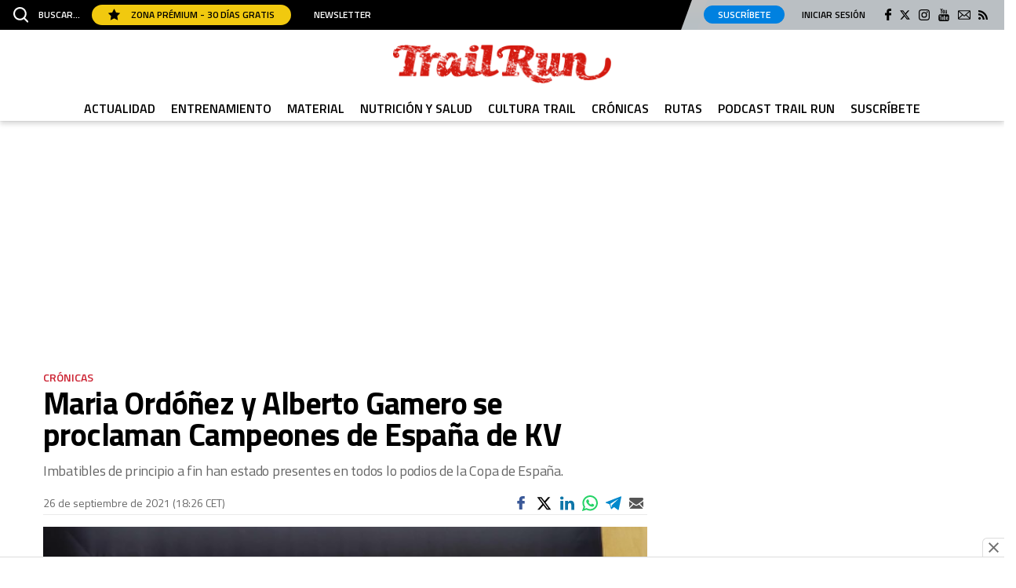

--- FILE ---
content_type: image/svg+xml
request_url: https://www.trailrun.es/uploads/static/trailrun/logos/collaborators/logo-moto-verde.svg
body_size: 29585
content:
<svg xmlns="http://www.w3.org/2000/svg" xmlns:xlink="http://www.w3.org/1999/xlink" width="85" height="30" viewBox="0 0 85 30">
  <defs>
    <pattern id="pattern" preserveAspectRatio="xMidYMid slice" width="100%" height="100%" viewBox="0 0 246 87">
      <image width="246" height="87" xlink:href="[data-uri]"/>
    </pattern>
  </defs>
  <rect id="logo-moto-verde" width="85" height="30" fill="url(#pattern)"/>
</svg>


--- FILE ---
content_type: image/svg+xml
request_url: https://www.trailrun.es/uploads/static/trailrun/logos/collaborators/logo-yogafit.svg
body_size: 35385
content:
<svg xmlns="http://www.w3.org/2000/svg" xmlns:xlink="http://www.w3.org/1999/xlink" width="120" height="22" viewBox="0 0 120 22">
  <defs>
    <pattern id="pattern" preserveAspectRatio="xMidYMid slice" width="100%" height="100%" viewBox="0 0 350 67">
      <image width="350" height="67" xlink:href="[data-uri]"/>
    </pattern>
  </defs>
  <rect id="logo-yogafit" width="120" height="22" fill="url(#pattern)"/>
</svg>


--- FILE ---
content_type: image/svg+xml
request_url: https://www.trailrun.es/uploads/static/trailrun/logos/collaborators/logo-ciclismo.svg
body_size: 43005
content:
<svg xmlns="http://www.w3.org/2000/svg" xmlns:xlink="http://www.w3.org/1999/xlink" width="115" height="47" viewBox="0 0 115 47">
  <defs>
    <pattern id="pattern" preserveAspectRatio="xMidYMid slice" width="100%" height="100%" viewBox="0 0 336 140">
      <image width="336" height="140" xlink:href="[data-uri]"/>
    </pattern>
  </defs>
  <rect id="logo-ciclismo" width="115" height="47" fill="url(#pattern)"/>
</svg>


--- FILE ---
content_type: image/svg+xml
request_url: https://www.trailrun.es/uploads/static/trailrun/logos/collaborators/logo-beef.svg
body_size: 71543
content:
<svg xmlns="http://www.w3.org/2000/svg" xmlns:xlink="http://www.w3.org/1999/xlink" width="83" height="29" viewBox="0 0 83 29">
  <defs>
    <pattern id="pattern" preserveAspectRatio="none" width="100%" height="100%" viewBox="0 0 451 158">
      <image width="451" height="158" xlink:href="[data-uri]"/>
    </pattern>
  </defs>
  <rect id="Captura_de_pantalla_2020-10-13_a_las_16.41.24" data-name="Captura de pantalla 2020-10-13 a las 16.41.24" width="83" height="29" fill="url(#pattern)"/>
</svg>


--- FILE ---
content_type: image/svg+xml
request_url: https://www.trailrun.es/uploads/static/trailrun/logos/collaborators/logo-train-hard.svg
body_size: 53845
content:
<svg xmlns="http://www.w3.org/2000/svg" xmlns:xlink="http://www.w3.org/1999/xlink" width="77" height="49" viewBox="0 0 77 49">
  <defs>
    <pattern id="pattern" preserveAspectRatio="xMidYMid slice" width="100%" height="100%" viewBox="0 0 228 143">
      <image width="228" height="143" xlink:href="[data-uri]"/>
    </pattern>
  </defs>
  <rect id="logo-train-hard" width="77" height="49" fill="url(#pattern)"/>
</svg>


--- FILE ---
content_type: image/svg+xml
request_url: https://www.trailrun.es/uploads/static/trailrun/logos/collaborators/logo-sport-life-iberica.svg
body_size: 38762
content:
<?xml version="1.0" encoding="UTF-8" standalone="no"?>
<svg
   xmlns:dc="http://purl.org/dc/elements/1.1/"
   xmlns:cc="http://creativecommons.org/ns#"
   xmlns:rdf="http://www.w3.org/1999/02/22-rdf-syntax-ns#"
   xmlns:svg="http://www.w3.org/2000/svg"
   xmlns="http://www.w3.org/2000/svg"
   version="1.1"
   id="svg2"
   xml:space="preserve"
   width="200"
   height="98"
   viewBox="0 0 200 98"><metadata
     id="metadata8"><rdf:RDF><cc:Work
         rdf:about=""><dc:format>image/svg+xml</dc:format><dc:type
           rdf:resource="http://purl.org/dc/dcmitype/StillImage" /><dc:title></dc:title></cc:Work></rdf:RDF></metadata><defs
     id="defs6"><clipPath
       clipPathUnits="userSpaceOnUse"
       id="clipPath18"><path
         d="M 0,595.276 H 841.89 V 0 H 0 Z"
         id="path16" /></clipPath></defs><g
     id="g10"
     transform="matrix(1.3333333,0,0,-1.3333333,0,793.70133)"><g
       id="g12"><g
         id="g14"
         clip-path="url(#clipPath18)"
         transform="matrix(0.36359398,0,0,0.36359398,-79.966387,450.30065)"><g
           id="g20"
           transform="translate(242.4213,342.2663)"><path
             d="m 0,0 c 4.377,-4.863 11.38,-9.143 20.425,-9.143 10.504,0 14.2,5.349 14.2,10.018 0,6.808 -7.392,8.753 -15.659,10.893 -10.406,2.723 -22.467,5.738 -22.467,18.965 0,10.699 9.435,18.48 22.953,18.48 10.018,0 17.896,-3.21 23.634,-9.045 l -5.641,-7.197 c -4.96,5.252 -11.768,7.586 -18.771,7.586 -7.197,0 -12.157,-3.696 -12.157,-9.143 0,-5.835 7.003,-7.684 15.075,-9.726 10.601,-2.82 22.953,-6.126 22.953,-19.938 0,-10.115 -7.002,-19.549 -24.509,-19.549 -11.574,0 -20.036,4.182 -25.579,10.31 z"
             style="fill:#231f20;fill-opacity:1;fill-rule:nonzero;stroke:none"
             id="path22" /></g><g
           id="g24"
           transform="translate(324.3217,381.9479)"><path
             d="M 0,0 H -16.34 V -22.759 H 0 c 7.003,0 11.963,4.572 11.963,11.379 C 11.963,-4.571 7.003,0 0,0 M -26.065,-56.313 V 8.559 h 27.33 c 13.324,0 20.715,-9.143 20.715,-19.939 0,-10.796 -7.488,-19.937 -20.715,-19.937 H -16.34 v -24.996 z"
             style="fill:#231f20;fill-opacity:1;fill-rule:nonzero;stroke:none"
             id="path26" /></g><g
           id="g28"
           transform="translate(386.2827,382.9206)"><path
             d="m 0,0 c -13.908,0 -22.662,-10.602 -22.662,-24.898 0,-14.201 8.754,-24.899 22.662,-24.899 13.714,0 22.661,10.698 22.661,24.899 C 22.661,-10.602 13.714,0 0,0 m 0,8.656 c 19.354,0 32.68,-14.298 32.68,-33.554 0,-19.258 -13.326,-33.555 -32.68,-33.555 -19.354,0 -32.68,14.297 -32.68,33.555 0,19.256 13.326,33.554 32.68,33.554"
             style="fill:#231f20;fill-opacity:1;fill-rule:nonzero;stroke:none"
             id="path30" /></g><g
           id="g32"
           transform="translate(456.8061,381.9479)"><path
             d="M 0,0 H -16.34 V -22.759 H 0 c 7.002,0 12.061,4.572 12.061,11.379 C 12.061,-4.571 7.002,0 0,0 M 11.281,-56.313 -4.182,-31.317 H -16.34 v -24.996 h -9.726 V 8.559 h 27.33 c 12.353,0 20.814,-7.976 20.814,-19.939 0,-11.671 -7.879,-17.895 -16.144,-18.965 l 16.63,-25.968 z"
             style="fill:#231f20;fill-opacity:1;fill-rule:nonzero;stroke:none"
             id="path34" /></g><g
           id="g36"
           transform="translate(505.7358,325.6344)"><path
             d="m 0,0 v 56.313 h -20.133 v 8.559 H 29.762 V 56.313 H 9.727 V 0 Z"
             style="fill:#231f20;fill-opacity:1;fill-rule:nonzero;stroke:none"
             id="path38" /></g><g
           id="g40"
           transform="translate(280.3159,231.4987)"><path
             d="M 0,0 V 75.356 H 19.432 V 16.947 H 49.71 V 0 Z"
             style="fill:#231f20;fill-opacity:1;fill-rule:nonzero;stroke:none"
             id="path42" /></g><path
           d="m 340.072,306.855 h 19.432 v -75.356 h -19.432 z"
           style="fill:#231f20;fill-opacity:1;fill-rule:nonzero;stroke:none"
           id="path44" /><g
           id="g46"
           transform="translate(373.0561,231.4987)"><path
             d="M 0,0 V 75.356 H 55.246 V 58.975 H 19.432 V 46.434 H 54.455 V 29.939 H 19.432 V 0 Z"
             style="fill:#231f20;fill-opacity:1;fill-rule:nonzero;stroke:none"
             id="path48" /></g><g
           id="g50"
           transform="translate(438.7983,231.4987)"><path
             d="M 0,0 V 75.356 H 55.244 V 58.975 H 19.432 V 46.434 H 54.453 V 29.939 H 19.432 V 16.383 H 55.244 V 0 Z"
             style="fill:#231f20;fill-opacity:1;fill-rule:nonzero;stroke:none"
             id="path52" /></g><g
           id="g54"
           transform="translate(222.1792,215.0378)"><path
             d="M 0,0 4.001,-8.344 H 4.043 L 8.065,0 H 10.29 V -14.975 H 8.15 V -4.279 H 8.087 L 4.749,-11.146 H 3.295 l -3.359,6.91 H -0.128 V -14.975 H -2.246 V 0 Z"
             style="fill:#636061;fill-opacity:1;fill-rule:nonzero;stroke:none"
             id="path56" /></g><g
           id="g58"
           transform="translate(243.9252,205.2819)"><path
             d="m 0,0 v 4.535 c 0,2.141 -1.027,3.402 -2.974,3.402 h -0.47 c -1.969,0 -2.974,-1.261 -2.974,-3.402 V 0 c 0,-2.139 1.005,-3.4 2.974,-3.4 h 0.47 C -1.027,-3.4 0,-2.139 0,0 m -8.664,-0.17 v 4.877 c 0,3.465 2.268,5.242 5.177,5.242 h 0.535 c 2.909,0 5.177,-1.777 5.177,-5.242 V -0.17 c 0,-3.445 -2.289,-5.242 -5.177,-5.242 h -0.535 c -2.888,0 -5.177,1.797 -5.177,5.242"
             style="fill:#636061;fill-opacity:1;fill-rule:nonzero;stroke:none"
             id="path60" /></g><g
           id="g62"
           transform="translate(249.8208,215.0378)"><path
             d="M 0,0 3.401,-12.258 H 3.423 L 6.824,0 H 9.113 L 4.792,-14.975 H 2.054 L -2.246,0 Z"
             style="fill:#636061;fill-opacity:1;fill-rule:nonzero;stroke:none"
             id="path64" /></g><path
           d="m 263.332,200.063 h -2.268 v 14.975 h 2.268 z"
           style="fill:#636061;fill-opacity:1;fill-rule:nonzero;stroke:none"
           id="path66" /><g
           id="g68"
           transform="translate(268.7407,215.0378)"><path
             d="m 0,0 v -12.943 h 6.161 v -2.032 H -2.225 V 0 Z"
             style="fill:#636061;fill-opacity:1;fill-rule:nonzero;stroke:none"
             id="path70" /></g><path
           d="m 279.537,200.063 h -2.268 v 14.975 h 2.268 z"
           style="fill:#636061;fill-opacity:1;fill-rule:nonzero;stroke:none"
           id="path72" /><g
           id="g74"
           transform="translate(290.9135,204.9401)"><path
             d="m 0,0 v 5.242 c 0,1.604 -0.963,2.822 -3.038,2.822 h -2.931 v -10.91 h 2.931 C -0.898,-2.846 0,-1.498 0,0 m -2.866,10.098 c 2.93,0 5.091,-1.498 5.091,-4.664 V 0.043 c 0,-3.316 -2.182,-4.92 -5.07,-4.92 h -5.348 v 14.975 z"
             style="fill:#636061;fill-opacity:1;fill-rule:nonzero;stroke:none"
             id="path76" /></g><g
           id="g78"
           transform="translate(300.7231,212.7487)"><path
             d="M 0,0 H -0.021 L -2.16,-6.996 H 2.118 Z M 1.434,2.289 6.033,-12.686 H 3.787 l -1.155,3.745 h -5.306 l -1.155,-3.745 h -2.203 l 4.578,14.975 z"
             style="fill:#636061;fill-opacity:1;fill-rule:nonzero;stroke:none"
             id="path80" /></g><g
           id="g82"
           transform="translate(317.0796,204.9401)"><path
             d="m 0,0 v 5.242 c 0,1.604 -0.963,2.822 -3.038,2.822 h -2.931 v -10.91 h 2.931 C -0.898,-2.846 0,-1.498 0,0 m -2.866,10.098 c 2.93,0 5.091,-1.498 5.091,-4.664 V 0.043 c 0,-3.316 -2.182,-4.92 -5.07,-4.92 h -5.348 v 14.975 z"
             style="fill:#636061;fill-opacity:1;fill-rule:nonzero;stroke:none"
             id="path84" /></g><g
           id="g86"
           transform="translate(321.521,198.6725)"><path
             d="m 0,0 c 0.663,0 0.877,0.428 0.877,0.984 v 0.407 h -0.941 v 2.48 H 2.289 V 1.176 c 0,-1.412 -0.813,-2.311 -2.225,-2.311 H -0.064 V 0 Z"
             style="fill:#636061;fill-opacity:1;fill-rule:nonzero;stroke:none"
             id="path88" /></g><g
           id="g90"
           transform="translate(331.0981,204.8327)"><path
             d="m 0,0 v 5.391 c 0,3.168 2.203,5.007 5.155,5.007 h 0.343 c 2.845,0 4.941,-1.648 4.941,-4.472 V 5.07 H 8.257 V 5.777 C 8.257,7.295 7.273,8.43 5.455,8.43 H 5.134 C 3.229,8.43 2.246,7.189 2.246,5.412 V 0.107 c 0,-2.117 1.134,-3.08 2.931,-3.08 h 0.3 c 1.732,0 2.78,1.028 2.78,2.545 v 0.92 h 2.182 v -0.941 c 0,-2.887 -2.118,-4.514 -4.941,-4.514 H 5.155 C 2.268,-4.963 0,-3.443 0,0"
             style="fill:#636061;fill-opacity:1;fill-rule:nonzero;stroke:none"
             id="path92" /></g><g
           id="g94"
           transform="translate(352.5249,205.2819)"><path
             d="m 0,0 v 4.535 c 0,2.141 -1.027,3.402 -2.974,3.402 h -0.47 c -1.969,0 -2.974,-1.261 -2.974,-3.402 V 0 c 0,-2.139 1.005,-3.4 2.974,-3.4 h 0.47 C -1.027,-3.4 0,-2.139 0,0 m -8.664,-0.17 v 4.877 c 0,3.465 2.268,5.242 5.177,5.242 h 0.535 c 2.909,0 5.177,-1.777 5.177,-5.242 V -0.17 c 0,-3.445 -2.289,-5.242 -5.177,-5.242 h -0.535 c -2.888,0 -5.177,1.797 -5.177,5.242"
             style="fill:#636061;fill-opacity:1;fill-rule:nonzero;stroke:none"
             id="path96" /></g><g
           id="g98"
           transform="translate(359.81,215.0378)"><path
             d="M 0,0 4.001,-8.344 H 4.043 L 8.065,0 H 10.29 V -14.975 H 8.15 V -4.279 H 8.087 L 4.749,-11.146 H 3.295 l -3.359,6.91 H -0.128 V -14.975 H -2.246 V 0 Z"
             style="fill:#636061;fill-opacity:1;fill-rule:nonzero;stroke:none"
             id="path100" /></g><g
           id="g102"
           transform="translate(373.063,204.8112)"><path
             d="M 0,0 V 10.227 H 2.225 V 0.064 c 0,-2.181 1.347,-2.994 2.824,-2.994 h 0.32 c 1.477,0 2.824,0.813 2.824,2.994 v 10.163 h 2.246 V 0 c 0,-3.486 -2.267,-4.941 -5.027,-4.941 H 5.027 C 2.225,-4.941 0,-3.465 0,0"
             style="fill:#636061;fill-opacity:1;fill-rule:nonzero;stroke:none"
             id="path104" /></g><g
           id="g106"
           transform="translate(388.7778,215.0378)"><path
             d="M 0,0 6.011,-10.719 H 6.054 V 0 H 8.215 V -14.975 H 6.14 L -0.129,-3.809 H -0.171 V -14.975 H -2.332 V 0 Z"
             style="fill:#636061;fill-opacity:1;fill-rule:nonzero;stroke:none"
             id="path108" /></g><path
           d="m 402.438,200.063 h -2.268 v 14.975 h 2.268 z"
           style="fill:#636061;fill-opacity:1;fill-rule:nonzero;stroke:none"
           id="path110" /><g
           id="g112"
           transform="translate(405.2583,204.8327)"><path
             d="m 0,0 v 5.391 c 0,3.168 2.203,5.007 5.155,5.007 h 0.343 c 2.845,0 4.941,-1.648 4.941,-4.472 V 5.07 H 8.257 V 5.777 C 8.257,7.295 7.273,8.43 5.455,8.43 H 5.134 C 3.229,8.43 2.246,7.189 2.246,5.412 V 0.107 c 0,-2.117 1.134,-3.08 2.931,-3.08 h 0.3 c 1.732,0 2.78,1.028 2.78,2.545 v 0.92 h 2.182 v -0.941 c 0,-2.887 -2.118,-4.514 -4.941,-4.514 H 5.155 C 2.268,-4.963 0,-3.443 0,0"
             style="fill:#636061;fill-opacity:1;fill-rule:nonzero;stroke:none"
             id="path114" /></g><g
           id="g116"
           transform="translate(423.1557,212.7487)"><path
             d="M 0,0 H -0.021 L -2.16,-6.996 H 2.117 Z M 1.434,2.289 6.033,-12.686 H 3.787 l -1.156,3.745 h -5.305 l -1.156,-3.745 h -2.203 l 4.578,14.975 z"
             style="fill:#636061;fill-opacity:1;fill-rule:nonzero;stroke:none"
             id="path118" /></g><g
           id="g120"
           transform="translate(430.7202,204.8327)"><path
             d="m 0,0 v 5.391 c 0,3.168 2.203,5.007 5.156,5.007 h 0.342 c 2.846,0 4.941,-1.648 4.941,-4.472 V 5.07 H 8.258 V 5.777 C 8.258,7.295 7.273,8.43 5.455,8.43 H 5.135 C 3.23,8.43 2.246,7.189 2.246,5.412 V 0.107 c 0,-2.117 1.133,-3.08 2.93,-3.08 h 0.301 c 1.732,0 2.781,1.028 2.781,2.545 v 0.92 h 2.181 v -0.941 c 0,-2.887 -2.117,-4.514 -4.941,-4.514 H 5.156 C 2.268,-4.963 0,-3.443 0,0"
             style="fill:#636061;fill-opacity:1;fill-rule:nonzero;stroke:none"
             id="path122" /></g><path
           d="m 446.134,200.063 h -2.27 v 14.975 h 2.27 z"
           style="fill:#636061;fill-opacity:1;fill-rule:nonzero;stroke:none"
           id="path124" /><g
           id="g126"
           transform="translate(456.9975,219.1237)"><path
             d="M 0,0 -1.926,-2.76 H -3.83 L -2.76,0 Z m 0.619,-13.842 v 4.535 c 0,2.141 -1.025,3.403 -2.973,3.403 h -0.47 c -1.969,0 -2.975,-1.262 -2.975,-3.403 v -4.535 c 0,-2.138 1.006,-3.4 2.975,-3.4 h 0.47 c 1.948,0 2.973,1.262 2.973,3.4 m -8.664,-0.17 v 4.877 c 0,3.465 2.268,5.242 5.178,5.242 h 0.535 c 2.908,0 5.176,-1.777 5.176,-5.242 v -4.877 c 0,-3.445 -2.289,-5.242 -5.176,-5.242 h -0.535 c -2.889,0 -5.178,1.797 -5.178,5.242"
             style="fill:#636061;fill-opacity:1;fill-rule:nonzero;stroke:none"
             id="path128" /></g><g
           id="g130"
           transform="translate(464.9878,215.0378)"><path
             d="M 0,0 6.012,-10.719 H 6.055 V 0 h 2.16 V -14.975 H 6.141 L -0.127,-3.809 H -0.17 V -14.975 H -2.33 V 0 Z"
             style="fill:#636061;fill-opacity:1;fill-rule:nonzero;stroke:none"
             id="path132" /></g><g
           id="g134"
           transform="translate(479.5874,215.0378)"><path
             d="m 0,0 h 2.354 l 3.38,-7.166 H 5.777 L 9.156,0 h 2.375 L 6.889,-9.541 v -5.434 H 4.664 v 5.434 z"
             style="fill:#636061;fill-opacity:1;fill-rule:nonzero;stroke:none"
             id="path136" /></g><g
           id="g138"
           transform="translate(506.6186,215.0378)"><path
             d="m 0,0 v -2.033 h -6.889 v -4.256 h 5.647 v -2.012 h -5.647 v -4.642 h 6.91 v -2.032 H -9.113 V 0 Z"
             style="fill:#636061;fill-opacity:1;fill-rule:nonzero;stroke:none"
             id="path140" /></g><g
           id="g142"
           transform="translate(510.1831,215.0378)"><path
             d="M 0,0 3.4,-12.258 H 3.422 L 6.824,0 H 9.113 L 4.791,-14.975 H 2.053 L -2.246,0 Z"
             style="fill:#636061;fill-opacity:1;fill-rule:nonzero;stroke:none"
             id="path144" /></g><g
           id="g146"
           transform="translate(530.519,215.0378)"><path
             d="m 0,0 v -2.033 h -6.889 v -4.256 h 5.647 v -2.012 h -5.647 v -4.642 h 6.91 v -2.032 H -9.113 V 0 Z"
             style="fill:#636061;fill-opacity:1;fill-rule:nonzero;stroke:none"
             id="path148" /></g><g
           id="g150"
           transform="translate(535.558,215.0378)"><path
             d="M 0,0 6.012,-10.719 H 6.055 V 0 h 2.16 V -14.975 H 6.141 L -0.127,-3.809 H -0.17 V -14.975 H -2.33 V 0 Z"
             style="fill:#636061;fill-opacity:1;fill-rule:nonzero;stroke:none"
             id="path152" /></g><g
           id="g154"
           transform="translate(545.7963,213.0045)"><path
             d="M 0,0 V 2.033 H 10.289 V 0 H 6.268 V -12.941 H 4.043 V 0 Z"
             style="fill:#636061;fill-opacity:1;fill-rule:nonzero;stroke:none"
             id="path156" /></g><g
           id="g158"
           transform="translate(566.0893,205.2819)"><path
             d="m 0,0 v 4.535 c 0,2.141 -1.025,3.402 -2.973,3.402 h -0.47 c -1.969,0 -2.975,-1.261 -2.975,-3.402 V 0 c 0,-2.139 1.006,-3.4 2.975,-3.4 h 0.47 C -1.025,-3.4 0,-2.139 0,0 m -8.664,-0.17 v 4.877 c 0,3.465 2.268,5.242 5.178,5.242 h 0.535 c 2.908,0 5.176,-1.777 5.176,-5.242 V -0.17 c 0,-3.445 -2.289,-5.242 -5.176,-5.242 h -0.535 c -2.889,0 -5.178,1.797 -5.178,5.242"
             style="fill:#636061;fill-opacity:1;fill-rule:nonzero;stroke:none"
             id="path160" /></g><g
           id="g162"
           transform="translate(570.4877,204.0417)"><path
             d="M 0,0 V 1.135 H 2.182 V 0.129 c 0,-1.369 1.134,-2.354 2.888,-2.354 h 0.364 c 1.668,0 2.759,0.705 2.759,2.075 v 0.406 c 0,3.316 -7.894,1.584 -7.894,6.697 V 7.23 c 0,2.61 2.119,3.979 4.793,3.979 h 0.277 c 2.867,0 4.772,-1.539 4.772,-4.107 V 6.033 H 7.979 v 0.813 c 0,1.347 -0.877,2.418 -2.653,2.418 H 5.092 C 3.551,9.264 2.545,8.451 2.545,7.252 V 6.996 c 0,-3.166 7.894,-1.498 7.894,-6.633 v -0.427 c 0,-2.803 -2.095,-4.108 -4.984,-4.108 H 5.092 C 2.16,-4.172 0,-2.674 0,0"
             style="fill:#636061;fill-opacity:1;fill-rule:nonzero;stroke:none"
             id="path164" /></g><g
           id="g166"
           transform="translate(574.3061,382.1579)"><path
             d="m 0,0 c -0.495,0.33 -1.625,0.483 -2.285,0.566 0,0 -0.413,0.352 0,0.8 0.413,0.448 1.665,1.208 2.325,1.309 0.606,0.093 1.858,0.132 1.858,0.132 0,0 -0.411,-1.149 -0.7,-1.727 C 0.909,0.502 0.495,-0.33 0,0"
             style="fill:#3bbdb0;fill-opacity:1;fill-rule:nonzero;stroke:none"
             id="path168" /></g><g
           id="g170"
           transform="translate(578.2953,378.091)"><path
             d="m 0,0 c -0.455,-0.212 -0.729,-0.144 -0.729,-0.598 v -0.949 c 0,0 -0.371,-0.041 -0.867,0.248 -0.495,0.289 -0.701,0.784 -0.743,1.445 -0.041,0.66 0.413,1.403 0.413,1.403 0,0 0.289,-0.949 0.743,-1.032 0.454,-0.082 1.039,-0.029 1.298,0.293 0.184,0.228 0.311,0.454 0.311,0.454 0,0 0.516,-0.463 0.948,-0.273 C 1.714,1.141 0.61,0.285 0,0"
             style="fill:#3bbdb0;fill-opacity:1;fill-rule:nonzero;stroke:none"
             id="path172" /></g><g
           id="g174"
           transform="translate(571.5815,391.8996)"><path
             d="m 0,0 c -0.619,0 -1.527,0.413 -1.527,0.413 0,0 -0.247,0.124 -0.909,-0.289 -0.66,-0.413 -1.444,0.124 -1.774,-0.083 -0.33,-0.206 0.9,-0.983 1.189,-1.272 0.289,-0.29 -0.202,-3.024 -0.202,-3.024 0,0 -1.73,3.305 -2.225,3.553 -0.496,0.248 -1.073,0.578 -1.073,0.578 0,0 0.99,0.041 0.949,0.454 -0.041,0.413 -1.693,0.743 -1.693,0.743 1.156,0.124 0.95,0.684 0.95,0.684 0.99,0.436 2.517,-0.56 2.105,0 -0.413,0.559 -1.61,0.885 -1.61,0.885 0.949,0.082 1.816,-0.413 2.394,-0.289 0.578,0.124 -0.454,0.99 -0.454,0.99 1.155,0 2.312,-0.866 2.312,-0.454 0,0.413 -0.454,0.743 -0.454,0.743 0.578,0.042 0.743,-0.165 1.651,-0.701 C 0.537,2.394 0.66,3.426 0.66,3.426 1.898,2.146 1.816,-0.124 1.816,-0.124 1.816,-0.124 0.619,0 0,0"
             style="fill:#3bbdb0;fill-opacity:1;fill-rule:nonzero;stroke:none"
             id="path176" /></g><g
           id="g178"
           transform="translate(541.3803,333.6803)"><path
             d="m 0,0 c -1.238,1.321 -3.963,5.655 -4.706,7.265 -0.742,1.61 -1.527,3.88 -1.568,4.21 -0.041,0.33 0.207,0.578 0.578,0.578 0.371,0 3.921,0.248 5.572,0.743 1.651,0.496 2.436,0.949 3.014,0.867 0.578,-0.083 1.073,0 1.362,-0.455 0,0 0.165,-1.485 0.66,-2.27 C 5.407,10.154 5.944,7.182 6.068,5.49 6.191,3.797 6.233,1.073 6.563,-0.702 6.894,-2.477 6.811,-6.15 6.811,-6.15 c 0,0 -0.661,-0.248 -1.445,0.784 C 4.582,-4.334 1.238,-1.321 0,0 m -78.511,-100.223 c 0.207,-2.27 0.784,-3.715 1.569,-3.88 0.785,-0.166 1.486,0.413 1.981,1.527 0.496,1.115 3.344,5.284 4.665,6.233 1.32,0.949 1.817,0.702 2.601,1.28 0.784,0.578 1.238,1.115 2.187,1.651 0.949,0.537 1.61,1.156 2.394,1.114 0.785,-0.041 1.569,-0.908 1.94,-0.454 0.371,0.454 0.289,0.826 0.867,0.702 0.578,-0.124 1.486,0.536 1.486,0.536 0,0 -1.032,0.785 -1.156,1.281 -0.124,0.495 -0.702,2.022 -0.702,2.022 0,0 1.281,-0.991 1.858,-0.991 0.578,0 4.046,1.569 5.325,2.229 1.279,0.66 6.604,2.477 9.122,2.807 2.519,0.33 8.215,0.537 12.838,1.527 4.623,0.992 9.617,2.56 11.309,2.601 1.694,0.041 5.078,0.537 7.224,0.289 2.147,-0.248 5.325,0.289 6.523,1.197 1.197,0.908 1.073,1.734 3.136,3.467 2.065,1.734 7.472,7.513 9.494,9.989 0,0 0.371,0.165 1.115,1.157 0.743,0.99 5.985,7.14 8.173,11.392 2.188,4.252 2.765,6.026 2.765,6.026 0,0 -4.086,1.743 -6.48,1.908 -2.394,0.165 -5.614,1.651 -6.935,3.137 0,0 5.655,-2.93 9.577,-2.518 3.921,0.413 5.985,2.015 5.985,2.015 0,0 1.341,-2.683 3.034,-3.756 1.692,-1.074 5.467,-3.423 6.499,-4.372 0,0 -7.4,2.839 -9.546,3.045 0,0 2.655,-1.11 3.604,-1.605 0.95,-0.495 4.623,-3.096 6.852,-3.839 2.229,-0.743 5.16,-2.6 6.977,-3.261 1.816,-0.66 6.688,-1.666 9.289,-2.822 2.6,-1.155 3.795,-2.585 3.961,-3.369 0.165,-0.784 -1.192,-5.009 -0.779,-7.444 0.413,-2.435 0.338,-3.75 2.471,-8.531 0.919,-2.059 2.699,-4.545 4.472,-8.429 1.674,-3.669 2.375,-7.386 2.663,-10.111 0.289,-2.723 0.454,-2.93 0.331,-3.962 0,0 1.12,-1.604 2.028,-1.852 0,0 -0.743,-0.866 -1.362,-0.908 -0.619,-0.041 -0.784,0.124 -0.784,0.124 0,0 0.454,-0.991 0.412,-1.775 0,0 -0.66,0.289 -0.867,-0.372 -0.207,-0.66 0,-1.816 -0.289,-2.435 0,0 0.703,0.042 1.404,-0.371 0.702,-0.414 2.022,0 2.022,0 0,0 -0.454,-1.445 -1.485,-1.28 -1.032,0.165 -2.189,0.536 -2.189,0.536 0,0 -0.289,-0.867 -0.041,-1.692 0.248,-0.825 -0.413,-2.518 -0.413,-2.518 0,0 -0.742,-0.661 -0.495,-1.775 0.248,-1.114 -0.082,-0.206 -0.082,-0.206 0,0 -0.413,-0.495 -0.743,-0.619 0,0 1.527,-0.784 3.344,-0.826 1.815,-0.041 4.21,-0.33 6.232,-0.247 0,0 -3.921,0.33 -5.366,0.784 -1.444,0.454 -2.477,0.908 -2.683,1.568 -0.207,0.66 1.445,1.858 2.972,1.982 0,0 -1.568,0.289 -1.981,0.825 -0.414,0.537 -0.248,1.404 -0.248,1.404 0,0 0.743,0.123 1.527,-0.537 0.785,-0.66 1.61,-1.651 2.765,-1.857 1.157,-0.206 2.519,0.206 3.963,-0.455 1.446,-0.66 4.004,-1.362 4.004,-1.362 0,0 -0.825,-0.701 -2.146,-1.279 -1.321,-0.578 -1.404,-1.279 -1.404,-1.279 0,0 1.446,0.453 2.725,0.577 1.279,0.124 2.518,-0.165 3.014,-0.577 0.495,-0.414 5.531,-0.372 7.635,-0.248 2.106,0.124 5.904,0.867 7.265,2.022 1.362,1.156 1.9,1.486 2.189,2.518 0,0 -1.033,-1.115 -2.808,-1.816 -1.774,-0.702 -1.65,-1.238 -2.848,-1.486 -1.197,-0.248 -6.315,-0.495 -7.966,-0.495 -1.652,0 -3.096,0.124 -3.715,0.454 -0.619,0.33 -0.578,1.238 -0.578,1.238 0,0 1.527,-0.207 3.219,-0.207 0,0 -0.495,0.165 -1.073,0.496 0,0 3.344,-0.537 5.82,-0.372 2.477,0.165 4.871,0.619 6.853,1.486 0,0 -1.569,-0.041 -2.106,0.082 -0.537,0.124 1.487,1.611 1.487,1.611 0,0 1.846,0.35 3.058,1.179 0,0 -4.302,-0.488 -5.871,-0.446 -1.569,0.041 -1.811,0.257 -3.008,0.134 -1.197,-0.124 -1.692,-0.619 -2.311,-1.651 -0.619,-1.033 -4.417,-0.661 -4.912,-0.661 -0.496,0 -1.115,0.454 -1.115,0.454 0,0 5.49,2.064 5.779,2.518 0.289,0.454 -3.97,-0.661 -5.655,-1.527 -1.35,-0.695 -2.642,-0.537 -2.642,-0.537 0,0 -1.651,0.165 -2.312,0.331 -0.66,0.165 -0.867,0.371 -0.867,0.371 0,0 2.607,3.093 3.432,3.753 l 0.826,0.66 c 0,0 -1.28,0.166 -2.146,-0.247 -0.868,-0.413 -3.226,-0.987 -3.226,-0.987 0,0 2.188,0.743 2.725,1.403 0.536,0.66 1.692,1.609 2.476,1.898 0.784,0.289 1.445,0.578 1.941,0 0.495,-0.578 1.568,-1.527 2.517,-2.105 0.949,-0.577 2.147,-1.196 2.518,-1.775 0.372,-0.578 0.413,-1.238 0.413,-1.238 0,0 0.784,0.412 1.527,0 0,0 -0.33,0.867 -1.073,1.403 -0.743,0.537 -0.949,0.579 -1.692,1.28 -0.744,0.702 -1.363,2.188 -2.23,2.807 -0.866,0.619 -1.857,0.412 -1.98,1.115 -0.124,0.701 0.619,1.238 0.619,1.238 0,0 -0.867,0.825 -1.405,0.371 -0.536,-0.454 -0.866,-1.32 -1.444,-2.063 -0.578,-0.744 -2.682,-2.271 -3.839,-2.725 0,0 0.248,1.156 0.784,2.229 0,0 -0.578,-0.165 -1.362,0.123 0,0 0.289,-0.536 0.165,-1.196 -0.123,-0.661 -1.609,-1.94 -2.972,-1.816 -1.362,0.124 -1.981,0.495 -2.311,1.114 l -0.33,0.619 c 0,0 0.454,0.702 1.362,0.578 0.908,-0.124 1.734,0.413 2.312,0.908 0.578,0.496 -0.207,2.064 -0.207,2.064 0,0 -0.619,0.949 -1.156,2.766 -0.537,1.816 0.868,1.321 1.693,0.495 0.825,-0.826 2.105,-0.784 2.105,-0.784 0,0 -1.949,3.099 -2.692,5.741 -0.742,2.641 -1.89,6.601 -2.427,9.325 -0.536,2.725 -4.689,7.212 -5.846,10.184 -1.155,2.971 -0.991,6.113 -0.635,8.013 0.465,2.487 -1.153,4.194 -0.577,5.166 0.33,0.559 1.687,-0.025 3.13,-0.46 1.075,-0.323 2.32,-0.414 2.566,-0.695 0.578,-0.66 3.252,0.62 -0.619,2.972 -4.165,2.531 -3.715,3.549 -3.921,4.458 -0.206,0.908 0.068,1.805 -0.103,2.984 -0.171,1.179 -2.993,4.817 -9.061,6.304 0,0 2.146,3.219 2.559,5.407 0,0 -1.444,1.073 -4.293,2.435 -2.848,1.362 -7.099,3.674 -8.338,4.458 -1.238,0.784 -4.376,2.642 -4.376,2.642 0,0 1.157,-1.404 2.395,-2.27 1.238,-0.867 2.56,-1.982 3.509,-2.436 0.949,-0.454 4.623,-2.27 6.15,-3.302 1.528,-1.032 2.394,-1.445 2.229,-2.518 -0.165,-1.074 -3.728,0.238 -5.595,1.044 -11.782,5.077 -7.524,2.153 -20.628,9.912 -0.898,0.532 -4.142,1.783 -3.696,3.005 0.283,0.779 3.008,0.523 3.173,1.111 0.14,0.503 -4.289,1.422 -4.232,1.556 0.049,0.112 0.124,0.555 1.112,0.69 0.844,0.115 2.486,-0.192 2.486,-0.192 0,0 -0.92,0.85 -2.486,0.997 -1.566,0.147 -2.414,-0.25 -2.414,-0.25 0,0 0.407,1.049 2.645,1.362 1.844,0.258 4.431,-0.798 5.009,-1.208 1.279,-0.908 2.447,-1.627 3.272,-2.329 0.826,-0.702 2.366,-1.622 2.366,-1.622 0,0 0.289,2.146 -1.032,4.004 -1.321,1.857 -4.495,5.123 -4.495,5.123 0,0 2.184,-3.39 2.514,-4.422 0,0 -0.578,0.537 -1.321,1.28 -0.743,0.743 -3.426,0.991 -5.903,0.867 0,0 0.454,0.413 1.445,0.619 0.991,0.207 -0.981,0.922 -0.743,1.527 0.238,0.606 3.013,-1.114 2.188,-0.165 -0.825,0.95 -2.188,1.981 -3.509,2.435 -1.321,0.455 -3.055,2.188 -3.055,2.188 0,0 0.083,0.826 0.248,1.156 0.165,0.33 1.321,0.041 1.775,0.867 0.454,0.826 -0.123,1.734 -0.123,1.734 0,0 0.082,-0.991 -0.372,-1.197 -0.455,-0.207 -2.229,0.289 -2.518,0.743 l -0.289,0.454 c 0,0 -1.94,-0.578 -3.674,0.454 0,0 -0.041,-0.372 0.495,-0.826 0,0 -0.99,0.372 -2.104,0.702 -1.115,0.33 -1.528,0.661 -2.189,1.486 -0.66,0.825 -0.825,0.99 -0.825,0.99 0,0 1.155,0.579 1.733,0.496 0.579,-0.082 1.074,0.083 1.569,0.33 0.496,0.248 5.036,0.289 5.366,0.124 0.33,-0.165 0.991,-1.321 1.527,-1.734 0.537,-0.412 1.363,-1.073 1.528,-1.403 0.165,-0.33 0.33,-1.28 1.156,-1.899 0.825,-0.619 1.403,-0.949 1.403,-0.949 0,0 1.528,-0.908 2.725,-1.487 1.196,-0.577 2.642,-1.692 3.385,-3.013 0.742,-1.321 0.908,-2.435 1.031,-3.343 0.124,-0.908 1.445,-2.642 1.445,-2.642 0,0 0.495,0.578 -0.042,1.569 -0.536,0.99 -0.502,2.262 -0.956,3.665 -0.454,1.404 0.668,1.577 1.122,0.174 0.453,-1.404 0.71,0.316 -0.207,2.6 -0.917,2.284 -2.641,4.087 -4.747,6.027 -2.104,1.94 0.844,1.391 0.893,1.819 0.067,0.589 -1.233,1.988 -0.521,2.886 1.11,1.401 1.316,-2.223 2.508,-0.773 1.145,1.391 -1.301,5.793 3.589,1.385 1.098,-0.989 0.191,3.321 -1.02,4.795 -2.525,3.075 1.404,0.95 2.064,-0.082 0.66,-1.032 1.94,-3.467 1.156,-0.784 -0.784,2.683 -2.022,4.293 -4.046,5.159 -2.022,0.868 -2.393,2.312 -1.898,2.89 0.495,0.578 3.591,-0.743 4.169,-1.651 0.578,-0.908 -0.66,1.609 -2.972,2.559 -2.311,0.949 -5.655,0.949 -5.655,0.949 l -2.312,5.656 0.371,0.742 1.356,2.147 c 0,0 0.048,0.899 -0.613,1.976 -0.66,1.079 -0.97,2.082 -2.889,3.101 -1.918,1.019 -1.899,-1.073 -2.972,-1.156 -1.073,-0.082 -1.155,0.867 -2.6,1.156 -1.445,0.289 0.165,-0.454 1.073,-1.321 0.908,-0.867 -1.073,-0.33 -1.858,0.289 -0.784,0.619 -2.641,2.064 -4.045,2.353 -1.403,0.289 -2.105,0 -2.105,0 0,0 2.271,-0.33 3.344,-1.445 1.073,-1.114 -3.096,-4.086 -4.004,-4.499 -0.908,-0.413 -1.941,0 -1.941,0 0,0 -0.487,2.601 -1.585,4.004 0,0 -0.313,-0.66 0.182,-1.693 0.495,-1.031 0.454,-1.853 0.165,-2.495 -0.289,-0.642 0.33,-1.591 -1.527,-1.673 -1.858,-0.083 -4.169,0.66 -5.283,0 -1.115,-0.661 -1.994,-0.636 -3.315,-1.007 0,0 0.508,-2.708 0.92,-2.915 0.413,-0.206 1.073,-1.527 1.568,-3.178 0.497,-1.651 1.076,-5.017 1.53,-6.007 0.454,-0.991 4.596,-7.654 4.596,-7.654 0,0 -6.247,7.573 -8.024,12.959 -0.719,2.178 -1.279,1.904 -1.94,2.85 -0.661,0.948 -1.816,1.938 -2.642,2.31 -0.825,0.372 -1.279,0.991 -1.279,0.991 0,0 -0.661,-0.619 -0.909,-1.776 -0.248,-1.156 0.207,-1.857 0.207,-1.857 0,0 -1.363,1.61 -1.982,2.064 -0.619,0.454 -1.238,1.032 -0.949,1.692 0,0 -0.701,-0.33 -0.908,-1.032 -0.206,-0.701 -1.321,-1.646 -1.239,-2.392 0.083,-0.745 0.703,-1.942 1.776,-2.726 1.073,-0.784 3.385,-3.88 5.118,-5.903 1.733,-2.022 6.81,-6.109 8.669,-7.843 1.857,-1.733 4.466,-4.499 5.266,-5.449 0.801,-0.949 2.205,-2.146 2.783,-2.6 0.578,-0.454 0.908,-1.321 1.238,-1.858 0.33,-0.536 1.857,-1.692 1.857,-1.692 0,0 -0.536,-1.568 -0.949,-2.807 -0.413,-1.238 -0.248,-1.403 0.165,-1.733 0.413,-0.331 1.197,-0.95 2.229,-1.197 0,0 -1.651,0.123 -2.353,0.495 -0.701,0.371 -0.99,0.702 -1.32,-0.083 -0.331,-0.784 -1.865,-2.826 -1.865,-2.826 0,0 -2.69,-2.882 -3.542,-6.708 -0.968,-4.339 -0.672,-5.842 -0.3,-6.997 0.371,-1.156 0.665,-2.038 0.541,-2.451 -0.124,-0.412 -0.778,-1.821 -0.778,-1.821 0,0 -2.012,-3.51 -3.374,-6.152 -1.363,-2.641 -3.272,-4.581 -4.51,-7.925 0,0 -0.619,-1.527 -1.57,-3.797 -0.949,-2.27 -2.6,-5.325 -3.59,-6.398 -0.991,-1.073 -1.982,-1.651 -4.788,-1.527 -2.807,0.124 -7.348,0.206 -11.93,-1.032 -4.582,-1.239 -7.813,-4.864 -12.477,-6.597 -4.664,-1.733 -8.245,-2.525 -8.698,-2.691 -0.454,-0.165 -0.62,-2.022 -0.826,-3.219 0,0 7.349,0.665 9.495,1.16 2.146,0.495 11.282,6.927 18.491,6.6 4.672,-0.211 8.421,-0.413 10.981,-0.496 2.558,-0.082 6.645,4.871 8.131,7.265 1.486,2.395 2.477,4.747 1.156,6.729 -1.322,1.981 -3.674,3.714 -3.674,3.714 0,0 2.725,-0.165 5.49,-1.527 2.766,-1.362 5.036,-2.766 6.646,-4.169 1.61,-1.403 2.476,-2.766 2.518,-3.178 0.041,-0.413 -5.697,-4.912 -7.512,-5.655 -1.817,-0.743 -1.735,-3.509 -3.055,-4.623 -1.321,-1.115 -2.312,0.66 -4.376,0.577 -2.064,-0.082 -1.444,-1.485 -1.527,-2.6 -0.083,-1.115 -3.261,0.083 -4.83,0.95 -4.019,1.697 -4.788,-1.9 -9.287,-3.468 -4.5,-1.568 -11.599,-2.848 -14.117,-2.352 -7.023,1.159 -8.793,-1.322 -10.856,-1.9 -2.064,-0.577 -3.674,-1.114 -3.674,-1.114 0,0 0.372,1.733 0,2.559 -0.371,0.826 -0.867,1.652 -0.867,1.652 0,0 -0.577,-1.941 -1.073,-3.055 -0.496,-1.115 0.041,-1.816 -0.578,-2.394 -0.619,-0.579 -1.692,-0.496 -2.105,0.66 -0.413,1.156 -0.495,1.445 -0.495,1.445 0,0 -0.867,-0.413 -0.992,-1.816 -0.123,-1.404 -0.949,-2.023 -0.949,-2.023 0,0 -0.495,0.66 -0.66,1.403 -0.165,0.744 0.082,2.807 0.495,3.922 0.413,1.115 0.289,1.156 1.899,1.816 1.61,0.661 2.229,2.476 2.229,2.476 0,0 -1.073,-0.825 -2.146,-0.99 -1.074,-0.165 -4.128,-2.476 -4.128,-2.476 0,0 -0.124,1.073 -0.536,1.816 -0.413,0.742 0,2.972 0,2.972 0,0 -1.446,-2.931 -3.096,-5.367 -1.651,-2.435 -2.89,-4.044 -4.252,-5.82 -1.362,-1.774 -1.898,-3.467 -1.898,-3.467 0,0 2.723,2.312 4.416,4.499 1.692,2.188 2.683,4.087 2.683,4.087 0,0 0.949,-1.692 1.485,-3.178 0.538,-1.487 0.497,-3.509 -0.206,-4.582 -0.702,-1.074 -3.673,-3.302 -4.623,-3.633 0,0 -0.041,2.146 -0.495,3.219 0,0 -0.207,-1.939 -0.372,-2.806 -0.165,-0.867 -0.495,-0.949 -1.155,0 -0.661,0.949 -1.238,1.114 -1.238,1.114 0,0 -0.992,-3.054 -1.652,-3.88 -0.66,-0.825 -0.908,1.197 -0.908,1.197 0,0 -1.073,-1.733 -1.774,-3.508 0,0 -0.083,2.063 0.949,5.201 1.031,3.137 3.467,8.173 4.664,10.237 1.197,2.064 3.468,6.151 4.045,8.214 0.578,2.063 0.991,2.725 2.064,3.302 0,0 -0.702,0.289 -2.105,-1.197 -1.403,-1.486 -3.426,-4.995 -3.921,-6.357 -0.496,-1.362 0,-1.981 -0.867,-3.632 -0.867,-1.651 -1.899,-2.229 -3.922,-6.522 -2.023,-4.293 -2.848,-8.255 -2.642,-10.526"
             style="fill:#3bbdb0;fill-opacity:1;fill-rule:nonzero;stroke:none"
             id="path180" /></g><g
           id="g182"
           transform="translate(576.4545,355.2843)"><path
             d="m 0,0 c -0.041,-0.908 0.493,-1.608 0.493,-1.608 -0.041,-0.702 0.289,-0.95 0.289,-0.95 -0.454,-1.527 -1.403,-1.857 -1.403,-1.857 0.165,1.362 -0.372,3.88 -0.372,3.88 -0.041,0.908 -1.486,2.6 -1.486,2.6 C -2.231,2.024 -0.78,0.664 -0.78,0.664 -1.069,2.687 -2.754,5.743 -2.754,5.743 -0.772,4.753 0.042,0.908 0,0"
             style="fill:#3bbdb0;fill-opacity:1;fill-rule:nonzero;stroke:none"
             id="path184" /></g><g
           id="g186"
           transform="translate(597.5864,357.6803)"><path
             d="m 0,0 c 0.372,0.165 1.28,1.238 1.28,1.238 0,0 -0.454,-0.619 -0.908,-1.527 -0.454,-0.908 -1.825,-2.71 -2.031,-3.123 -0.207,-0.412 -0.908,-2.146 -0.619,-2.063 0.289,0.082 0.619,0.413 0.619,0.413 0,0 -0.619,-1.558 -1.237,-4.888 -0.73,-3.942 -1.652,-10.215 -4.328,-17.17 -0.345,-0.899 -1.444,-3.426 -2.228,-3.797 -0.784,-0.372 -3.509,-0.083 -4.706,0.675 -1.197,0.759 -3.385,3.04 -4.458,4.113 -1.03,1.029 -3.173,3.759 -3.347,3.982 0.076,-0.096 -1.028,1.384 -1.028,1.384 0,0 0.454,3.344 0.825,4.788 0.372,1.445 0.825,3.55 0.867,5.078 0.041,1.527 -0.248,3.343 -0.248,3.343 0.908,0.247 1.817,1.734 1.817,1.734 -0.041,-1.239 -0.992,-1.817 -0.785,-2.147 0.206,-0.33 -0.033,-2.111 0.957,-2.737 0.494,-0.312 1.467,-0.766 2.004,-0.766 0.536,0 2.063,0.589 1.456,2.347 -0.273,0.79 -2.353,2.312 -2.353,2.312 0,0 2.146,-0.908 3.013,-1.857 0.867,-0.95 0.882,-1.925 0.882,-1.925 -0.248,-0.661 -1.13,-1.685 -1.13,-1.685 0.794,-0.675 1.875,-1.09 2.116,-2.285 0.269,-1.339 -0.557,-3.164 -0.775,-3.774 -0.413,-1.156 -0.391,-1.642 -0.391,-1.642 0,0 1.073,0.95 1.527,2.436 0.454,1.486 1.115,2.353 1.857,3.962 0.744,1.61 1.446,2.064 2.024,3.261 0.577,1.197 1.361,4.582 1.361,5.284 0,0.702 0.207,3.013 -0.123,3.632 -0.33,0.619 -2.023,3.55 -2.105,4.087 -0.083,0.536 0.595,2.317 0.801,2.894 0.207,0.578 0.744,0.826 0.744,0.826 0,0 -0.206,-0.372 -0.041,-0.743 0.165,-0.371 0.889,-0.653 1.254,-0.097 2.044,3.109 0.765,0.247 1.376,-0.059 0.357,-0.204 1.067,0.687 1.603,0.44 0.537,-0.248 0.372,-1.115 0.372,-1.115 L -3.55,4.788 c 0.537,-0.041 0.867,-0.949 0.867,-0.949 0,0 0.661,0.33 1.115,0 0.454,-0.331 0.206,-1.156 0.206,-1.156 0,0 0.826,0.536 1.403,0.495 C 0.619,3.137 0.826,2.229 0.826,2.229 0.826,2.229 -0.371,-0.166 0,0"
             style="fill:#3bbdb0;fill-opacity:1;fill-rule:nonzero;stroke:none"
             id="path188" /></g><g
           id="g190"
           transform="translate(593.9711,338.2829)"><path
             d="M 0,0 C 0.008,0.027 0.017,0.054 0.024,0.081 0.024,0.081 0.016,0.049 0,0"
             style="fill:#3bbdb0;fill-opacity:1;fill-rule:nonzero;stroke:none"
             id="path192" /></g><g
           id="g194"
           transform="translate(575.6235,335.5334)"><path
             d="m 0,0 c -0.012,0.014 -0.018,0.022 -0.018,0.022 0,0 0.01,-0.013 0.018,-0.022"
             style="fill:#3bbdb0;fill-opacity:1;fill-rule:nonzero;stroke:none"
             id="path196" /></g><g
           id="g198"
           transform="translate(564.6674,396.9147)"><path
             d="m 0,0 c -1.3,-0.186 0.434,-0.867 0.434,-0.867 0,0 -2.477,0.465 -2.539,-0.511 -0.062,-0.975 0.715,-1.346 0.715,-1.346 0,0 -2.201,0 -1.458,-0.62 0.743,-0.619 1.458,-0.74 1.458,-0.74 0,0 -1.64,0.183 -1.611,-0.374 0.029,-0.557 2.258,-0.434 2.258,-0.434 0,0 -2.105,-1.052 -3.529,-0.681 l -1.424,0.372 c 0,0 0.743,-0.534 1.61,-0.886 0.866,-0.352 2.621,-0.331 2.621,-0.331 0.784,0.495 1.32,0.288 1.32,0.288 -0.454,-0.454 -1.032,-1.197 -1.032,-1.197 0,0 -0.453,0.041 -0.866,0 -0.413,-0.041 -0.454,-0.99 -1.073,-1.197 -0.619,-0.206 -0.743,-0.908 -0.743,-0.908 l 0.908,0.248 c 0.908,0.247 2.022,1.486 2.022,1.486 0.825,-0.248 1.693,0.371 1.693,0.371 0,0 -0.785,-1.279 -1.198,-1.981 -0.412,-0.702 -0.825,-0.289 -1.444,-0.661 -0.619,-0.371 -0.826,-1.651 -0.826,-1.651 0.578,0 1.032,0.454 1.28,0.495 0.953,0.16 2.642,0.496 2.642,0.496 -0.165,-0.289 -0.206,-0.95 -0.206,-0.95 0.577,0.083 1.196,0.496 1.196,0.496 0.454,-1.115 2.773,-0.665 2.773,-0.665 0,0 -0.849,-1.67 -1.055,-2.62 -0.207,-0.949 1.02,-1.99 1.845,-2.569 0.827,-0.577 3.413,-1.479 3.499,-2.102 0.085,-0.624 -0.54,-1.374 -1.206,-1.848 -1.682,-1.197 -0.208,-2.771 -0.208,-2.771 0.537,-0.33 1.04,-0.139 1.453,-0.139 0.412,0 0.877,0.329 0.877,0.329 0.206,-0.371 1.846,-0.576 1.846,-0.576 -0.123,-0.331 -0.619,-0.455 -0.743,-0.663 -0.123,-0.208 0,-0.7 0,-0.7 0,0 -0.288,-0.082 -0.536,0.207 -0.248,0.289 -0.543,0.536 -0.949,0.371 -1.073,-0.435 -0.884,-1.57 -0.237,-1.937 1.048,-0.593 1.97,0.787 1.97,0.787 0.461,-0.53 0.454,-1.922 -1.609,-1.955 -0.875,-0.014 -2.725,-0.568 -3.55,-1.146 -0.826,-0.578 -0.785,-1.734 -0.867,-2.56 -0.083,-0.825 -0.743,-1.981 -0.743,-1.981 0,0 -0.372,-0.825 0,-1.155 0.372,-0.331 0.991,-1.363 0.991,-2.766 0,-1.404 -0.867,-1.981 -0.867,-1.981 0,0 0.124,0.908 0,1.361 -0.124,0.454 -0.518,0.379 -0.992,-0.371 -1.701,-2.698 -3.064,-3.51 -3.59,-2.972 -0.527,0.539 2.462,4.049 1.733,4.665 -0.73,0.614 -1.757,-2.319 -2.394,-2.024 -1.669,0.775 -0.661,2.805 -1.008,5.821 -0.165,0.413 -0.495,0.949 -0.495,0.949 0.949,-0.495 3.485,-2.146 4.228,-3.136 0.742,-0.991 1.609,-1.775 2.022,-1.858 0.413,-0.083 -1.471,3.124 -3.351,4.853 -1.879,1.729 -4.368,2.783 -4.368,2.783 0,0 -0.907,0.165 -1.404,-0.124 -0.495,-0.289 -0.206,-0.33 0.29,-0.784 0.495,-0.454 -0.083,-0.702 -0.125,-1.28 -0.041,-0.577 -0.33,-1.155 -0.371,-1.692 -0.041,-0.537 -0.071,-0.347 0.796,-1.173 0.866,-0.826 1.268,-4.11 1.268,-4.11 -0.907,0.784 -0.742,2.146 -2.518,3.385 -1.774,1.238 -4.375,1.114 -4.375,1.114 0,0 2.477,-0.66 3.632,-1.528 1.156,-0.866 1.61,-2.518 1.61,-2.518 0,0 -0.165,0.372 -1.445,1.569 -1.279,1.197 -3.55,1.61 -5.118,1.734 -1.568,0.124 -3.344,-0.33 -3.344,-0.33 0.949,0.825 3.385,3.013 4.334,3.467 0.95,0.454 2.808,3.014 2.849,3.756 0.041,0.743 0.578,0.95 0.578,0.95 0,0 0.289,0.908 0.247,1.527 -0.041,0.619 -0.371,1.238 -0.866,1.981 -0.496,0.743 -1.941,2.353 -2.477,2.972 -0.537,0.619 -0.661,1.858 -1.569,2.023 -0.908,0.165 -2.683,0.826 -2.683,0.826 0,0 1.074,0.619 0.785,1.196 -0.29,0.578 -1.322,0.867 -1.322,0.867 0,0 -0.33,0.826 -0.247,1.445 0.082,0.619 1.032,2.105 1.032,2.105 0,0 -0.207,-1.362 0.495,-1.321 0.702,0.041 0.744,1.321 0.744,1.321 1.279,-0.041 1.898,0.784 1.32,1.074 -0.578,0.289 -2.118,0.152 -2.118,0.152 0.124,0.66 1.086,1.044 1.086,1.044 0.702,-0.123 1.404,0.785 1.404,0.785 0,0 1.424,1.341 1.361,1.96 -0.061,0.62 -0.185,1.432 -0.185,1.432 0,0 1.053,-0.674 1.238,0 0.187,0.673 -0.433,1.355 -0.495,2.407 -0.062,1.053 1.053,1.842 1.053,1.842 0,0 0.371,0.617 0.867,1.4 0.495,0.783 0.866,0.659 0.866,0.659 0,0 -0.99,-0.991 -1.176,-2.848 -0.186,-1.857 -0.186,-2.787 0.557,-2.291 0.743,0.495 -0.286,0.829 -0.596,1.881 -0.31,1.053 0.681,1.645 1.486,1.893 0.804,0.247 1.484,0.225 1.484,0.225 0,0 0.351,1.092 1.341,1.147 0.991,0.055 1.59,1.293 2.683,1.107 C 0.743,1.61 2.415,1.548 2.91,0.681 c 0,0 -0.433,-0.433 -0.99,-0.371 0,0 1.036,-0.25 1.485,-1.177 0,0 -2.104,1.053 -3.405,0.867"
             style="fill:#3bbdb0;fill-opacity:1;fill-rule:nonzero;stroke:none"
             id="path200" /></g><g
           id="g202"
           transform="translate(573.7006,375.0993)"><path
             d="m 0,0 c 0,0 0.441,-0.021 0.812,0.057 0.757,0.161 1.338,0.487 1.891,0.688 0.821,0.299 1.243,0.167 1.243,0.167 0,0 -0.313,-0.545 -1.019,-0.897 C 2.725,-0.086 1.244,-0.101 0.732,-0.087 0.414,-0.079 0,0 0,0"
             style="fill:#3bbdb0;fill-opacity:1;fill-rule:nonzero;stroke:none"
             id="path204" /></g><g
           id="g206"
           transform="translate(601.4682,268.029)"><path
             d="m 0,0 2.188,-0.521 c 0,0 -0.834,-0.729 0,-3.855 l 0.833,-3.125 c 0,0 -2.396,4.688 -3.021,6.98"
             style="fill:#3bbdb0;fill-opacity:1;fill-rule:nonzero;stroke:none"
             id="path208" /></g><g
           id="g210"
           transform="translate(604.4897,281.7809)"><path
             d="m 0,0 c 0.204,0.043 -1.459,-1.354 -3.021,0 l -1.563,1.354 c 0,0 2.605,-1.771 4.584,-1.354"
             style="fill:#3bbdb0;fill-opacity:1;fill-rule:nonzero;stroke:none"
             id="path212" /></g><g
           id="g214"
           transform="translate(597.7045,357.277)"><path
             d="M 0,0 C 0.108,0.229 2.447,2.919 0.993,3.96 0.214,4.518 0.471,5.009 -0.177,5.54 -0.795,6.045 -0.868,5.592 -1.299,5.821 -1.729,6.05 -1.517,6.59 -2.043,6.925 -2.57,7.26 -3.014,7.027 -3.301,7.072 -3.588,7.117 -3.32,7.826 -3.949,8.161 -4.578,8.497 -5.119,8.004 -5.226,7.897 -6.327,6.796 -6.859,7.692 -6.859,7.692 c 0,0 -0.375,0.079 -0.671,-0.158 C -8.14,7.047 -8.288,6.992 -8.733,6.706 -9.083,6.481 -9.008,6.408 -9.325,5.857 c 0,0 -1.085,-1.479 1.756,-2.765 C -4.426,1.669 0,0 0,0 Z"
             style="fill:none;stroke:#3bbdb0;stroke-width:0.321;stroke-linecap:butt;stroke-linejoin:miter;stroke-miterlimit:10;stroke-dasharray:none;stroke-opacity:1"
             id="path216" /></g></g></g></g></svg>


--- FILE ---
content_type: image/svg+xml
request_url: https://www.trailrun.es/uploads/static/trailrun/logos/collaborators/logo-motociclismo.svg
body_size: 36022
content:
<svg xmlns="http://www.w3.org/2000/svg" xmlns:xlink="http://www.w3.org/1999/xlink" width="138" height="28" viewBox="0 0 138 28">
  <defs>
    <pattern id="pattern" preserveAspectRatio="xMidYMid slice" width="100%" height="100%" viewBox="0 0 400 80">
      <image width="400" height="80" xlink:href="[data-uri]"/>
    </pattern>
  </defs>
  <rect id="logo-motociclismo" width="138" height="28" fill="url(#pattern)"/>
</svg>


--- FILE ---
content_type: image/svg+xml
request_url: https://www.trailrun.es/uploads/static/trailrun/logos/collaborators/logo-oxigeno.svg
body_size: 28807
content:
<svg xmlns="http://www.w3.org/2000/svg" xmlns:xlink="http://www.w3.org/1999/xlink" width="128" height="38" viewBox="0 0 128 38">
  <defs>
    <pattern id="pattern" preserveAspectRatio="xMidYMid slice" width="100%" height="100%" viewBox="0 0 374 109">
      <image width="374" height="109" xlink:href="[data-uri]"/>
    </pattern>
  </defs>
  <rect id="logo-oxigeno" width="128" height="38" fill="url(#pattern)"/>
</svg>


--- FILE ---
content_type: image/svg+xml
request_url: https://www.trailrun.es/uploads/static/trailrun/logos/collaborators/logo-triatlon.svg
body_size: 29670
content:
<svg xmlns="http://www.w3.org/2000/svg" xmlns:xlink="http://www.w3.org/1999/xlink" width="116" height="24" viewBox="0 0 116 24">
  <defs>
    <pattern id="pattern" preserveAspectRatio="xMidYMid slice" width="100%" height="100%" viewBox="0 0 340 71">
      <image width="340" height="71" xlink:href="[data-uri]"/>
    </pattern>
  </defs>
  <rect id="logo-triatlon" width="116" height="24" fill="url(#pattern)"/>
</svg>


--- FILE ---
content_type: image/svg+xml
request_url: https://www.trailrun.es/uploads/static/trailrun/logos/collaborators/logo-autopista2.svg
body_size: 61791
content:
<?xml version="1.0" encoding="UTF-8" standalone="no"?>
<svg
   xmlns:dc="http://purl.org/dc/elements/1.1/"
   xmlns:cc="http://creativecommons.org/ns#"
   xmlns:rdf="http://www.w3.org/1999/02/22-rdf-syntax-ns#"
   xmlns:svg="http://www.w3.org/2000/svg"
   xmlns="http://www.w3.org/2000/svg"
   xmlns:xlink="http://www.w3.org/1999/xlink"
   xmlns:sodipodi="http://sodipodi.sourceforge.net/DTD/sodipodi-0.dtd"
   xmlns:inkscape="http://www.inkscape.org/namespaces/inkscape"
   width="137"
   height="45"
   viewBox="0 0 137 45"
   version="1.1"
   id="svg8"
   sodipodi:docname="logo-autopista-a-25an.svg"
   inkscape:version="1.0.2 (e86c870879, 2021-01-15)">
  <metadata
     id="metadata12">
    <rdf:RDF>
      <cc:Work
         rdf:about="">
        <dc:format>image/svg+xml</dc:format>
        <dc:type
           rdf:resource="http://purl.org/dc/dcmitype/StillImage" />
        <dc:title></dc:title>
      </cc:Work>
    </rdf:RDF>
  </metadata>
  <sodipodi:namedview
     pagecolor="#ffffff"
     bordercolor="#666666"
     borderopacity="1"
     objecttolerance="10"
     gridtolerance="10"
     guidetolerance="10"
     inkscape:pageopacity="0"
     inkscape:pageshadow="2"
     inkscape:window-width="1920"
     inkscape:window-height="1016"
     id="namedview10"
     showgrid="false"
     inkscape:zoom="6.3123474"
     inkscape:cx="80.742093"
     inkscape:cy="-4.8909483"
     inkscape:window-x="0"
     inkscape:window-y="27"
     inkscape:window-maximized="1"
     inkscape:current-layer="svg8" />
  <defs
     id="defs5">
    <pattern
       id="pattern"
       preserveAspectRatio="xMidYMid slice"
       width="100%"
       height="100%"
       viewBox="0 0 400 129">
      <image
         width="400"
         height="129"
         xlink:href="[data-uri]"
         id="image2" />
    </pattern>
    <filter
       style="color-interpolation-filters:sRGB;"
       inkscape:label="Greyscale"
       id="filter53">
      <feColorMatrix
         values="0.21 0.72 0.072 0 0 0.21 0.72 0.072 0 0 0.21 0.72 0.072 0 0 0 0 0 1 0 "
         id="feColorMatrix51" />
    </filter>
  </defs>
  <path
     id="Unión_2"
     data-name="Unión 2"
     d="m 128.0167,38.913661 q -0.97977,0 -0.97977,-0.979763 v -2.939292 q 0,-0.980069 0.97977,-0.979765 h 1.71458 q 0.98007,0 0.97977,0.979765 v 2.939292 q 0,0.979763 -0.97977,0.979763 z m -0.0806,-4.069671 a 0.2765855,0.2765855 0 0 0 -0.0609,0.1993 v 2.841315 a 0.21907762,0.21907762 0 0 0 0.25894,0.258938 h 1.47664 a 0.21907762,0.21907762 0 0 0 0.25863,-0.258938 V 35.04329 a 0.21877335,0.21877335 0 0 0 -0.25863,-0.258633 h -1.47664 a 0.27567267,0.27567267 0 0 0 -0.19809,0.05933 z m -2.85166,4.069671 v -4.89882 h 0.8398 v 4.89882 z m -1.87554,0 -0.91009,-1.825646 h -0.99346 v 1.825646 h -0.83979 v -4.89882 h 2.51939 q 0.97976,0 0.97976,0.979765 v 1.091433 q 0,0.874789 -0.76281,0.965767 l 0.91678,1.861551 z m -1.90385,-2.575683 h 1.55393 a 0.22212036,0.22212036 0 0 0 0.26594,-0.265936 v -1.034533 a 0.27384702,0.27384702 0 0 0 -0.0609,-0.1993 0.28693083,0.28693083 0 0 0 -0.2066,-0.06086 h -1.55211 z m -2.55408,2.575683 -0.37091,-1.196711 h -1.81256 l -0.37091,1.196711 h -0.8824 l 1.59562,-4.89882 h 1.16841 l 1.59561,4.89882 z m -1.94583,-1.966526 h 1.34367 l -0.67184,-2.176475 z m -4.5769,1.966526 q -0.97977,0 -0.97977,-0.979763 v -0.573862 h 0.81881 v 0.53887 a 0.22212036,0.22212036 0 0 0 0.26593,0.265936 h 1.32968 a 0.27384702,0.27384702 0 0 0 0.1993,-0.06086 0.2872351,0.2872351 0 0 0 0.0609,-0.206602 v -0.587859 a 0.32131384,0.32131384 0 0 0 -0.0733,-0.234291 0.49322892,0.49322892 0 0 0 -0.25559,-0.108322 l -1.32268,-0.293929 a 1.7343645,1.7343645 0 0 1 -0.75582,-0.328921 0.84923005,0.84923005 0 0 1 -0.25194,-0.678836 v -0.671838 q 0,-0.980069 0.97976,-0.979765 h 1.46265 q 0.97976,0 0.97976,0.979765 v 0.524569 h -0.8258 v -0.489882 a 0.28753938,0.28753938 0 0 0 -0.0609,-0.206602 0.27628122,0.27628122 0 0 0 -0.1993,-0.06086 h -1.2387 a 0.27688977,0.27688977 0 0 0 -0.19961,0.06086 0.28753938,0.28753938 0 0 0 -0.0608,0.206602 v 0.517267 a 0.32131384,0.32131384 0 0 0 0.0733,0.234596 0.53461025,0.53461025 0 0 0 0.25559,0.11532 l 1.32268,0.28693 a 1.7294961,1.7294961 0 0 1 0.75582,0.328921 0.84923005,0.84923005 0 0 1 0.25194,0.678836 v 0.741822 q 0,0.979763 -0.97977,0.979763 z m -2.68735,0 -0.91009,-1.825646 h -0.99345 v 1.825646 h -0.8395 v -4.89882 h 2.51939 q 0.97977,0 0.97977,0.979765 v 1.091433 q 0,0.874789 -0.76282,0.965767 l 0.91678,1.861551 z m -1.90354,-2.575683 h 1.55392 a 0.22212036,0.22212036 0 0 0 0.26594,-0.265936 v -1.034533 a 0.27384702,0.27384702 0 0 0 -0.0609,-0.1993 0.28693083,0.28693083 0 0 0 -0.20661,-0.06086 h -1.5524 z m -5.07348,2.575683 v -4.89882 h 3.23292 v 0.769816 h -2.39342 v 1.245699 h 1.96652 v 0.755818 h -1.96652 v 1.356152 h 2.39342 v 0.769814 z m -3.352189,0 -1.574621,-4.89882 h 0.916475 l 1.156243,3.974739 1.161722,-3.974739 h 0.88878 l -1.57462,4.89882 z m -3.212226,0 v -4.89882 h 0.839493 v 4.89882 z m -2.064502,0 -2.15548,-3.58344 v 3.58344 h -0.811805 v -4.89882 h 0.888786 l 2.092496,3.484857 v -3.484857 h 0.811804 v 4.89882 z m -4.681871,0 -0.370911,-1.196711 h -1.81378 l -0.370911,1.196711 h -0.882396 l 1.595616,-4.89882 h 1.168718 l 1.595311,4.89882 z m -1.945531,-1.966526 h 1.343067 L 87.97874,34.77066 Z m -6.109527,1.966526 q -0.980069,0 -0.979764,-0.979763 v -0.496881 h 0.839797 v 0.447892 a 0.21907762,0.21907762 0 0 0 0.258634,0.258938 h 1.156243 a 0.21907762,0.21907762 0 0 0 0.258633,-0.258938 v -1.175716 a 0.22607593,0.22607593 0 0 0 -0.08368,-0.202951 0.71382791,0.71382791 0 0 0 -0.349915,-0.05599 2.4646232,2.4646232 0 0 0 -0.661189,0.07333 2.1944275,2.1944275 0 0 0 -0.514224,0.227598 l -0.839797,-0.223946 v -2.512396 h 3.170236 v 0.769816 h -2.330439 v 1.483642 a 1.4243088,1.4243088 0 0 1 1.28769,-0.573862 1.3552385,1.3552385 0 0 1 0.892133,0.234292 0.93838247,0.93838247 0 0 1 0.269587,0.745472 V 37.9129 q 0,1.001063 -1.000759,1.000758 z m -5.276728,0 v -1.511635 a 0.72630317,0.72630317 0 0 1 0.234291,-0.58086 2.9645462,2.9645462 0 0 1 0.773466,-0.425984 l 1.154417,-0.483188 q 0.146965,-0.06299 0.199604,-0.09128 a 0.31644545,0.31644545 0 0 0 0.101323,-0.09432 0.25650338,0.25650338 0 0 0 0.04899,-0.157614 v -0.524873 a 0.21877335,0.21877335 0 0 0 -0.258938,-0.258634 h -1.113036 a 0.21877335,0.21877335 0 0 0 -0.258633,0.258634 v 0.469191 h -0.818803 v -0.517267 q 0,-0.980069 0.97946,-0.979765 h 1.329679 q 0.979764,0 0.979764,0.979765 v 0.720826 a 0.72721599,0.72721599 0 0 1 -0.234291,0.58086 2.9727616,2.9727616 0 0 1 -0.773466,0.425985 L 77.1174,37.206385 q -0.146965,0.06298 -0.199604,0.09128 a 0.35904388,0.35904388 0 0 0 -0.104975,0.09463 0.24646232,0.24646232 0 0 0 -0.05264,0.15731 v 0.592727 h 2.525478 V 38.91214 Z M 61.276525,38.183403 68.139132,14.244912 c 0.409857,-1.469646 0.857749,-2.98189 1.18454,-4.493526 h 5.631512 l -0.567167,2.165826 c 1.590138,-1.715804 3.387487,-2.655708 5.839027,-2.655708 2.73847,0 4.373337,1.347632 4.373337,4.125962 0,1.797045 -0.899436,4.983712 -1.308381,6.454879 v 0.0018 c -1.43009,5.023876 -3.022358,10.904285 -9.148316,10.904285 -1.756272,0 -3.675331,-0.409858 -4.409545,-2.204469 l -2.738471,9.639417 z M 72.099568,20.208996 c -0.448196,1.551799 -0.978851,3.30868 -0.978851,4.941721 0,1.145594 0.327095,2.205686 1.67351,2.205686 2.203251,0 3.429782,-2.81819 4.818795,-7.678366 0.409857,-1.470863 1.062526,-3.553318 1.062526,-5.065562 0,-1.10269 -0.367868,-1.958919 -1.594702,-1.958919 v -3.04e-4 c -3.020229,0 -4.205074,4.90247 -4.981278,7.556961 z m -25.469294,5.47055 A 19.869123,19.869123 0 0 1 47.61095,20.124711 C 49.4083,13.83475 51.532744,9.25907 58.805208,9.25907 c 3.431608,0 6.863215,0.940513 6.863215,4.94233 a 19.036324,19.036324 0 0 1 -0.980677,5.434342 v 0 c -1.839643,6.49413 -3.513153,11.191215 -11.152572,11.191215 -3.553317,0 -6.9049,-1.061613 -6.9049,-5.147411 z M 58.232563,12.77557 c -2.86018,0 -3.757789,3.758703 -4.411979,5.92179 l -1.102387,3.758094 a 10.09035,10.09035 0 0 0 -0.531567,2.899431 c 0,1.225009 0.531567,1.959224 1.83873,1.959224 2.736949,0 3.553013,-3.22531 4.168561,-5.350058 l 1.18454,-4.166431 a 12.564102,12.564102 0 0 0 0.65419,-3.225309 c 0,-1.184541 -0.571731,-1.798871 -1.797958,-1.798871 z m -40.11281,14.500809 a 7.7705615,7.7705615 0 0 1 0.368172,-2.369994 L 22.819272,9.753516 h 5.759307 l -3.961958,13.685353 a 9.3247955,9.3247955 0 0 0 -0.449109,2.369081 c 0,1.061614 0.653277,1.5518 1.715804,1.5518 2.20599,0 3.227135,-2.450931 3.758398,-4.247367 l 3.840248,-13.35765 h 5.760524 l -4.943547,17.237149 c -0.327399,1.103604 -0.571732,2.247371 -0.816977,3.350671 h -5.799775 l 0.571427,-2.206599 c -1.63365,1.715804 -3.188796,2.613718 -5.557573,2.613718 -2.368777,0 -4.576288,-0.818499 -4.576288,-3.473293 z m 99.813587,-0.408641 a 9.6777539,9.6777539 0 0 1 0.85775,-4.042286 c 1.8786,-4.248585 6.65875,-5.514671 10.98888,-5.514671 h 1.10482 c 0.28449,-1.062526 0.77438,-2.28784 0.77438,-3.391443 0,-0.980372 -0.53066,-1.43009 -1.51042,-1.43009 -1.84056,0 -2.6974,1.388709 -3.10604,2.98189 h -5.53353 c 1.41183,-5.104813 4.18316,-6.209634 9.29285,-6.209634 2.87569,0 6.39219,0.642019 6.45305,4.114704 v 0.116537 a 11.507661,11.507661 0 0 1 -0.52914,3.082909 v 0 c -1.30594,4.575071 -2.81849,9.025998 -3.55301,13.765073 h -5.59865 l 0.57112,-2.452452 c -1.67563,1.879503 -3.35006,2.85805 -5.88406,2.85805 -2.49139,0.0021 -4.32708,-1.263956 -4.32708,-3.878283 z m 6.60885,-2.69648 a 6.4664411,6.4664411 0 0 0 -0.24525,1.5518 c 0,1.021753 0.53066,1.551799 1.5518,1.551799 3.10543,0 4.04472,-4.696476 4.6554,-6.901553 h -0.89913 c -2.7759,0.0012 -4.28571,1.144072 -5.06191,3.797954 z M 90.8517,26.662353 a 9.9090025,9.9090025 0 0 1 0.57234,-2.86018 h 5.59865 a 6.9733624,6.9733624 0 0 0 -0.410162,2.042594 c 0,1.102082 0.774379,1.5518 1.837818,1.5518 a 2.9840197,2.9840197 0 0 0 2.899434,-3.1036 c 0,-3.347019 -7.434949,-3.063131 -7.393872,-8.455179 0,-1.594398 0.899131,-3.103599 2.041986,-4.16643 1.958919,-1.839035 4.862916,-2.411071 7.189706,-2.411071 2.57446,0 6.65935,0.490186 6.65935,3.79978 a 8.9879636,8.9879636 0 0 1 -0.48928,2.532172 h 0.003 -5.55696 a 7.2980232,7.2980232 0 0 0 0.36847,-1.838731 c 0,-1.02084 -0.73573,-1.43009 -1.71641,-1.43009 a 2.6423195,2.6423195 0 0 0 -2.614934,2.655404 c 0,3.064348 7.477544,3.63608 7.477544,7.885577 a 6.4022392,6.4022392 0 0 1 -0.20478,1.958919 c -1.3887,4.655399 -5.27003,5.92179 -9.3966,5.92179 -2.738774,0.0033 -6.86504,-0.691616 -6.86504,-4.082755 z M 0.2588414,26.868042 v -0.108017 a 9.6908377,9.6908377 0 0 1 0.858054,-3.934269 c 1.8804162,-4.24828 6.6575253,-5.514975 10.9903936,-5.514975 h 1.102082 c 0.285714,-1.062526 0.777117,-2.28784 0.777117,-3.391443 0,-0.980372 -0.531871,-1.43009 -1.511635,-1.43009 -1.839339,0 -2.6961763,1.388709 -3.1035998,2.98189 H 3.835892 c 1.4130506,-5.1039 4.1819483,-6.208721 9.293759,-6.208721 2.90004,0 6.455183,0.653277 6.455183,4.207507 a 11.528655,11.528655 0 0 1 -0.531567,3.10573 c -1.30838,4.575071 -2.819407,9.025998 -3.553317,13.765073 H 9.9012993 l 0.5711227,-2.452452 c -1.6753348,1.880416 -3.3497572,2.86018 -5.8831464,2.86018 -2.4917036,0 -4.3304342,-1.266086 -4.3304342,-3.880413 z m 6.1277835,-2.69648 a 6.5227319,6.5227319 0 0 0 -0.2452453,1.5518 c 0,1.021753 0.5315676,1.5518 1.5517999,1.5518 3.1035995,0 4.0447205,-4.696477 4.6578335,-6.901554 h -0.897914 c -2.7786344,9.13e-4 -4.2899657,1.143768 -5.0664741,3.79765 z M 112.74151,30.626745 c -2.16643,0 -4.65966,-0.530046 -4.65966,-3.02388 a 9.1370581,9.1370581 0 0 1 0.41016,-2.572032 l 5.39205,-18.791687 6.37607,-2.20599 -1.7371,6.195028 3.2886,-0.474668 -1.02084,3.513153 -3.2883,0.475277 -3.08625,10.634393 a 6.5668517,6.5668517 0 0 0 -0.28602,1.512548 c 0,0.980677 0.81698,1.102082 1.63486,1.102082 0.4482,0 0.81698,-0.08094 1.26518,-0.12171 l -0.97977,3.511632 a 17.849349,17.849349 0 0 1 -2.97276,0.249201 q -0.16826,-6.09e-4 -0.33622,-0.0033 z m -71.601568,0 c -2.165521,0 -4.657834,-0.530046 -4.657834,-3.02388 a 9.1662685,9.1662685 0 0 1 0.409858,-2.572032 l 5.392048,-18.791687 6.372423,-2.20599 -1.73619,6.195028 3.288599,-0.474668 -1.020841,3.513153 -3.287993,0.474668 -3.085343,10.634393 a 6.5668517,6.5668517 0 0 0 -0.286018,1.512549 c 0,0.980676 0.817585,1.102082 1.634866,1.102082 0.448197,0 0.816977,-0.08094 1.266695,-0.12171 l -0.981589,3.511632 a 17.849653,17.849653 0 0 1 -2.972762,0.2492 q -0.167655,0 -0.335615,-0.0027 z M 82.157969,30.341031 88.082193,9.750473 h 5.761133 l -5.924832,20.58995 z M 88.359083,8.573844 89.32698,5.402391 h 5.759612 l -0.967897,3.169932 z"
     fill="#0099bf"
     stroke="rgba(0,0,0,0)"
     stroke-miterlimit="10"
     stroke-width="0.304274"
     style="filter:url(#filter53)" />
</svg>


--- FILE ---
content_type: image/svg+xml
request_url: https://www.trailrun.es/uploads/static/trailrun/logos/collaborators/logo-sportlife.svg
body_size: 51491
content:
<svg xmlns="http://www.w3.org/2000/svg" xmlns:xlink="http://www.w3.org/1999/xlink" width="80" height="76" viewBox="0 0 80 76">
  <defs>
    <pattern id="pattern" preserveAspectRatio="xMidYMid slice" width="100%" height="100%" viewBox="0 0 400 194">
      <image width="400" height="194" xlink:href="[data-uri]"/>
    </pattern>
  </defs>
  <rect id="logo-sportlife" width="80" height="76" fill="url(#pattern)"/>
</svg>


--- FILE ---
content_type: image/svg+xml
request_url: https://www.trailrun.es/uploads/static/trailrun/logos/collaborators/logo-motor-clasico.svg
body_size: 57331
content:
<svg xmlns="http://www.w3.org/2000/svg" xmlns:xlink="http://www.w3.org/1999/xlink" width="137" height="51" viewBox="0 0 137 51">
  <defs>
    <pattern id="pattern" preserveAspectRatio="xMidYMid slice" width="100%" height="100%" viewBox="0 0 400 149">
      <image width="400" height="149" xlink:href="[data-uri]"/>
    </pattern>
  </defs>
  <rect id="logo-motor-clasico" width="137" height="51" fill="url(#pattern)"/>
</svg>


--- FILE ---
content_type: image/svg+xml
request_url: https://www.trailrun.es/uploads/static/trailrun/logos/collaborators/logo-business-car.svg
body_size: 37872
content:
<svg xmlns="http://www.w3.org/2000/svg" xmlns:xlink="http://www.w3.org/1999/xlink" width="137" height="18" viewBox="0 0 137 18">
  <defs>
    <pattern id="pattern" preserveAspectRatio="xMidYMid slice" width="100%" height="100%" viewBox="0 0 400 53">
      <image width="400" height="53" xlink:href="[data-uri]"/>
    </pattern>
  </defs>
  <rect id="logo-business-car2" width="137" height="18" fill="url(#pattern)"/>
</svg>


--- FILE ---
content_type: image/svg+xml
request_url: https://www.trailrun.es/uploads/static/trailrun/logos/collaborators/logo-trailrun.svg
body_size: 30994
content:
<svg xmlns="http://www.w3.org/2000/svg" xmlns:xlink="http://www.w3.org/1999/xlink" width="127" height="26" viewBox="0 0 127 26">
  <defs>
    <pattern id="pattern" preserveAspectRatio="xMidYMid slice" width="100%" height="100%" viewBox="0 0 374 76">
      <image width="374" height="76" xlink:href="[data-uri]"/>
    </pattern>
  </defs>
  <rect id="logo-trailrun" width="127" height="26" fill="url(#pattern)"/>
</svg>


--- FILE ---
content_type: image/svg+xml
request_url: https://www.trailrun.es/uploads/static/trailrun/logos/collaborators/logo-corredor.svg
body_size: 26009
content:
<svg xmlns="http://www.w3.org/2000/svg" xmlns:xlink="http://www.w3.org/1999/xlink" width="166" height="32" viewBox="0 0 166 32">
  <defs>
    <pattern id="pattern" preserveAspectRatio="none" width="100%" height="100%" viewBox="0 0 482 93">
      <image width="482" height="93" xlink:href="[data-uri]"/>
    </pattern>
  </defs>
  <rect id="Imagen_11" data-name="Imagen 11" width="166" height="32" fill="url(#pattern)"/>
</svg>


--- FILE ---
content_type: image/svg+xml
request_url: https://www.trailrun.es/uploads/static/trailrun/logos/collaborators/logo-automovil.svg
body_size: 37540
content:
<svg xmlns="http://www.w3.org/2000/svg" xmlns:xlink="http://www.w3.org/1999/xlink" width="137" height="32" viewBox="0 0 137 32">
  <defs>
    <pattern id="pattern" preserveAspectRatio="xMidYMid slice" width="100%" height="100%" viewBox="0 0 400 93">
      <image width="400" height="93" xlink:href="[data-uri]"/>
    </pattern>
  </defs>
  <rect id="logo-automovil" width="137" height="32" fill="url(#pattern)"/>
</svg>


--- FILE ---
content_type: image/svg+xml
request_url: https://www.trailrun.es/uploads/static/trailrun/logos/collaborators/logo-ebike.svg
body_size: 43790
content:
<svg xmlns="http://www.w3.org/2000/svg" xmlns:xlink="http://www.w3.org/1999/xlink" width="103" height="66" viewBox="0 0 103 66">
  <defs>
    <pattern id="pattern" preserveAspectRatio="xMidYMid slice" width="100%" height="100%" viewBox="0 0 300 192">
      <image width="300" height="192" xlink:href="[data-uri]"/>
    </pattern>
  </defs>
  <rect id="logo-ebike" width="103" height="66" fill="url(#pattern)"/>
</svg>


--- FILE ---
content_type: image/svg+xml
request_url: https://www.trailrun.es/uploads/static/trailrun/logos/collaborators/logo-bike.svg
body_size: 34086
content:
<svg xmlns="http://www.w3.org/2000/svg" xmlns:xlink="http://www.w3.org/1999/xlink" width="135" height="32" viewBox="0 0 135 32">
  <defs>
    <pattern id="pattern" preserveAspectRatio="xMidYMid slice" width="100%" height="100%" viewBox="0 0 393 93">
      <image width="393" height="93" xlink:href="[data-uri]"/>
    </pattern>
  </defs>
  <rect id="logo-bike" width="135" height="32" fill="url(#pattern)"/>
</svg>


--- FILE ---
content_type: image/svg+xml
request_url: https://www.trailrun.es/uploads/static/trailrun/logos/collaborators/logo-coche-actual.svg
body_size: 49438
content:
<svg xmlns="http://www.w3.org/2000/svg" xmlns:xlink="http://www.w3.org/1999/xlink" width="69" height="69" viewBox="0 0 69 69">
  <defs>
    <pattern id="pattern" preserveAspectRatio="xMidYMid slice" width="100%" height="100%" viewBox="0 0 400 190">
      <image width="400" height="190" xlink:href="[data-uri]"/>
    </pattern>
  </defs>
  <rect id="logo-coche-actual" width="69" height="69" fill="url(#pattern)"/>
</svg>


--- FILE ---
content_type: image/svg+xml
request_url: https://www.trailrun.es/uploads/static/trailrun/logos/collaborators/logo-movilidad-sostenible.svg
body_size: 31034
content:
<svg xmlns="http://www.w3.org/2000/svg" xmlns:xlink="http://www.w3.org/1999/xlink" width="128" height="57" viewBox="0 0 128 57">
  <defs>
    <pattern id="pattern" preserveAspectRatio="none" width="100%" height="100%" viewBox="0 0 223 99">
      <image width="223" height="99" xlink:href="[data-uri]"/>
    </pattern>
  </defs>
  <rect id="image001" width="128" height="57" fill="url(#pattern)"/>
</svg>
